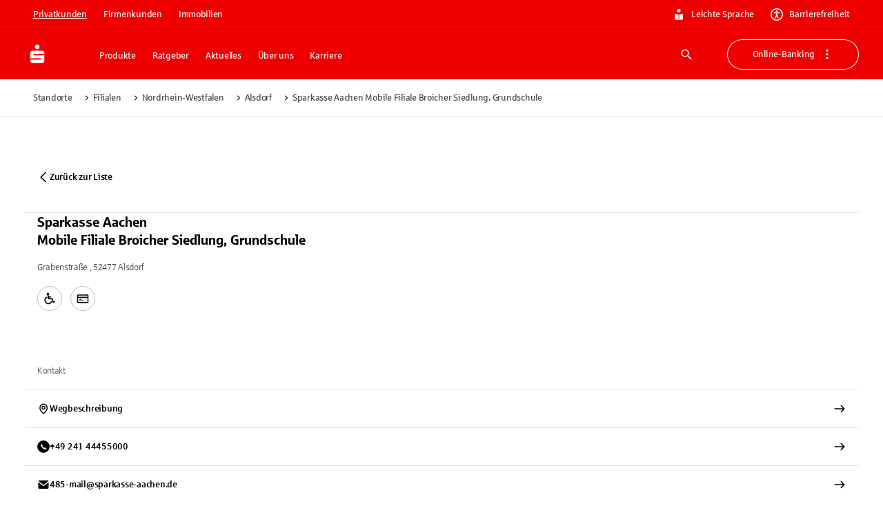

--- FILE ---
content_type: application/javascript; charset=UTF-8
request_url: https://www.sparkasse.de/_next/static/chunks/562.c12e6f368aed2d15.js
body_size: -39
content:
try{let e="undefined"!=typeof window?window:"undefined"!=typeof global?global:"undefined"!=typeof globalThis?globalThis:"undefined"!=typeof self?self:{},a=(new e.Error).stack;a&&(e._sentryDebugIds=e._sentryDebugIds||{},e._sentryDebugIds[a]="0a5a3367-e789-447d-9489-c24c1a7ae38e",e._sentryDebugIdIdentifier="sentry-dbid-0a5a3367-e789-447d-9489-c24c1a7ae38e")}catch(e){}"use strict";(self.webpackChunk_N_E=self.webpackChunk_N_E||[]).push([[562],{562:(e,a,s)=>{s.r(a),s.d(a,{Instagram:()=>t});var d=s(83011),n=s(65149);s(97323);let t=e=>(0,d.jsxs)(n.A,{viewBox:"0 0 24 24",...e,children:[(0,d.jsx)("path",{d:"M16.5 2h-9A5.51 5.51 0 0 0 2 7.499V16.5A5.51 5.51 0 0 0 7.499 22H16.5a5.51 5.51 0 0 0 5.5-5.499V7.5A5.51 5.51 0 0 0 16.501 2H16.5ZM20 16.5a3.5 3.5 0 0 1-3.5 3.5h-9A3.5 3.5 0 0 1 4 16.5v-9A3.5 3.5 0 0 1 7.5 4h9A3.5 3.5 0 0 1 20 7.5v9Z"}),(0,d.jsx)("path",{d:"M16.59 11.29a4.589 4.589 0 0 0-3.855-3.877l-.025-.003a4.37 4.37 0 0 0-1.375.004l.025-.003c-2.233.34-3.925 2.248-3.925 4.55a4.6 4.6 0 0 0 4.563 4.6H12a5.084 5.084 0 0 0 .696-.001h-.016a4.607 4.607 0 0 0 3.877-5.245l.003.025.03-.05Zm-4.17 3.24a2.59 2.59 0 0 1-2.949-2.176l-.002-.014a2.596 2.596 0 0 1 .534-1.936L10 10.41a2.565 2.565 0 0 1 1.697-1h.013a2.223 2.223 0 0 1 .39 0l-.01-.001a2.244 2.244 0 0 1 .39 0h-.01a2.603 2.603 0 0 1 2.206 2.57 2.6 2.6 0 0 1-2.19 2.568l-.016.002-.049-.02ZM17 6.05a1 1 0 1 0 0 2 1 1 0 0 0 0-2Z"})]});t.activeColor="inherit",t.muiName="Instagram"}}]);

--- FILE ---
content_type: application/javascript; charset=UTF-8
request_url: https://www.sparkasse.de/_next/static/chunks/58517.90fe2724e2b8331c.js
body_size: 507
content:
try{let e="undefined"!=typeof window?window:"undefined"!=typeof global?global:"undefined"!=typeof globalThis?globalThis:"undefined"!=typeof self?self:{},t=(new e.Error).stack;t&&(e._sentryDebugIds=e._sentryDebugIds||{},e._sentryDebugIds[t]="6c31ddab-3970-472e-8d7b-7f792463311c",e._sentryDebugIdIdentifier="sentry-dbid-6c31ddab-3970-472e-8d7b-7f792463311c")}catch(e){}"use strict";(self.webpackChunk_N_E=self.webpackChunk_N_E||[]).push([[58517,93211],{58517:(e,t,n)=>{n.r(t),n.d(t,{HeaderBar:()=>a});var o=n(83011),i=n(2996);n(97323);var l=n(93211);let a=({node:e,renderNode:t})=>{let{asPath:n}=(0,i.useRouter)(),a=n?.startsWith("/jobboerse")?"/assets/jobboerse/tenant_header_logo.svg":void 0;return e={baseUrl:n?.startsWith("/jobboerse")?"/jobboerse.html":"/",logoUrl:a,...e},(0,o.jsx)(l.HeaderBar,{node:e,renderNode:t,stickyHeaderBar:!0})}},89051:(e,t,n)=>{n.d(t,{m:()=>o});let o="data-sticky-headerbar-scom"},93211:(e,t,n)=>{n.r(t),n.d(t,{HeaderBar:()=>g});var o=n(83011),i=n(1839),l=n(97323),a=n(32569),s=n(89051),r=n(63808),d=n(9583),u=n(23672),b=n(31651),c=n(38359),h=n(1780);let k=i.DJ.bind(i.Ay)(null,"root","headerBar"),g=({node:e,renderNode:t,customHeaderIconStyle:n,stickyHeaderBar:i})=>{let g=(0,u.CWd)("SparkasseLogo"),{internalHost:y}=(0,d.Fo)(),p=(0,l.useCallback)(async()=>{let e=document.getElementById(h.u),t=i?document.querySelector(`[${s.m}]`).getBoundingClientRect()?.height+h.t:0;window.location.hash=`#${h.u}`,window.scrollTo({top:e.offsetTop-t,behavior:"smooth"}),e.focus({preventScroll:!1})},[i]),m=(0,l.useCallback)(e=>{e.preventDefault(),p()},[p]),f=(0,l.useCallback)(e=>{"Enter"===e.key&&p()},[p]);return(0,o.jsx)(a.H,{id:`${e.__component}.${e.id}`,mobileIcon:(0,o.jsx)(g,{color:"inherit",sx:{fontSize:"inherit"}}),level1Navigation:e.level1Navigation?.items?.length>0?t(e.level1Navigation):null,level2Navigation:e.level2Navigation?.items?.length>0?t(e.level2Navigation):null,accessibilityLinks:e.accessibilityLinks?.items?.length>0?(0,o.jsx)(b.AccessibilityLinks,{menuOpened:!1,node:e.accessibilityLinks,renderNode:t}):null,searchButton:(0,o.jsx)(c.InternIconLink,{node:e.searchButton},e.id),button:e.button?(0,o.jsx)(r.$n,{node:e.button,sx:{boxShadow:"0px 0px 0px 1px white"},renderNode:t,children:e.button.link&&e.button.link[0]?.text||`${e.button.color} Button`}):null,menuButton:(0,o.jsx)(c.InternIconLink,{node:e.menuButton,"aria-expanded":!1},e.id),homeLinkLabel:e.homeLinkLabel||k("homeLinkLabel"),baseUrl:y,baseUrlPath:e.baseUrl||"/",customFlyoutLogoUrl:e.flyoutLogoUrl,customLogoUrl:e.logoUrl,customHeaderIconStyle:n,stickyHeaderBar:i,skipToMainContentTarget:"#inhalt",skipToMainContentOnClick:m,skipToMainContentOnKeyDown:f,skipToMainContentLinkText:k("skipToMainContentLink")})}}}]);

--- FILE ---
content_type: application/javascript; charset=UTF-8
request_url: https://www.sparkasse.de/_next/static/chunks/73279.7babac7fa581237e.js
body_size: 286
content:
try{let e="undefined"!=typeof window?window:"undefined"!=typeof global?global:"undefined"!=typeof globalThis?globalThis:"undefined"!=typeof self?self:{},n=(new e.Error).stack;n&&(e._sentryDebugIds=e._sentryDebugIds||{},e._sentryDebugIds[n]="00ee698c-7bee-4e4b-b564-7f8058c76c83",e._sentryDebugIdIdentifier="sentry-dbid-00ee698c-7bee-4e4b-b564-7f8058c76c83")}catch(e){}"use strict";(self.webpackChunk_N_E=self.webpackChunk_N_E||[]).push([[73279],{73279:(e,n,t)=>{t.r(n),t.d(n,{ContentIntro:()=>_});var i=t(83011),o=t(97323),l=t(57729),d=t(67811),r=t(73896),a=t(93046),c=t(84908),s=t(98150),p=t(94106);let u=({node:e,renderNode:n})=>{let{singleProps:t}=(0,p._)(e.link&&e.link[0]),l=(0,o.useMemo)(()=>{let t=e.summary||e.intro;return t?n({__component:"intern.text",id:e.id?`${e.__component}.${e.id}.text`:void 0,text:t,component:"div",variant:e.typographyVariant}):null},[e,n]),d=(0,o.useMemo)(()=>{let t=e.text?.trim();return t?n({__component:"intern.headline-richtext",id:e.id?`${e.__component}.${e.id}.text`:void 0,innerPadding:"horizontal",text:t,component:e.component,variant:"h3"}):null},[e.__component,e.component,e.id,e.text,n]);return(0,i.jsxs)(r.A,{rowGap:c.DEFAULT_MARGIN_NORMAL,children:[(0,i.jsxs)(r.A,{direction:"row",alignItems:"flex-start",justifyContent:"space-between",flexWrap:"wrap","data-testid":`${e.__component}.${e.id}.stack`,columnGap:c.DEFAULT_MARGIN_TEXT,rowGap:5,children:[e.textIcon?(0,i.jsx)(a.A,{"data-testid":`${e.__component}.${e.id}.icon`,position:"relative",children:n(e.textIcon)}):null,d?(0,i.jsx)(a.A,{"data-testid":`${e.__component}.${e.id}.headline`,position:"relative",flex:"1",children:d}):null,e.link&&e.link.length?(0,i.jsxs)(s.Typography,{component:"div",variant:"button",display:"flex",marginLeft:"auto",alignItems:"center",fontWeight:"bold","data-testid":`${e.__component}.${e.id}.link`,...t,children:[e.link[0].text,e.linkIcon?(0,i.jsxs)(i.Fragment,{children:[(0,i.jsx)(a.A,{mx:{xs:2,lg:4}}),n(e.linkIcon)]}):null]}):null]}),l?(0,i.jsx)(a.A,{"data-testid":`${e.__component}.${e.id}.text`,children:l}):null]})},_=({node:e,...n})=>{let t=(0,o.useCallback)(n=>{(({id:e,headline:n,linkType:t,linkText:i,linkHref:o,onTrack:d})=>{(0,l.u)("event.intro",{id:e,headline:n,linkType:t,linkText:i,linkHref:o},{callback:d,once:!1})})({id:e.id,headline:e.text,...n})},[e.id,e.text]);return(0,i.jsx)(d.f.Provider,{value:{trackLink:t},children:(0,i.jsx)(u,{node:e,...n})})}}}]);

--- FILE ---
content_type: application/javascript; charset=UTF-8
request_url: https://www.sparkasse.de/_next/static/chunks/32490.a24051df461aa695.js
body_size: -16
content:
try{let e="undefined"!=typeof window?window:"undefined"!=typeof global?global:"undefined"!=typeof globalThis?globalThis:"undefined"!=typeof self?self:{},a=(new e.Error).stack;a&&(e._sentryDebugIds=e._sentryDebugIds||{},e._sentryDebugIds[a]="8a8be500-a3a0-4766-810c-396478a71996",e._sentryDebugIdIdentifier="sentry-dbid-8a8be500-a3a0-4766-810c-396478a71996")}catch(e){}"use strict";(self.webpackChunk_N_E=self.webpackChunk_N_E||[]).push([[32490],{15819:(e,a,n)=>{n.d(a,{z:()=>l});var d=n(83011),r=n(43587),t=n(41170),i=n(93046),s=n(97323),o=n(20422);let l=({children:e,mode:a,disableContainer:n=!1,...l})=>{let{createLightTheme:p,createDarkTheme:c,mode:g}=(0,o.d)(),u=(0,r.A)(),b=(0,s.useMemo)(()=>"dark"===a&&c?c():"light"===a&&p?p():"system"===a&&"dark"===g&&c?c():"system"===a&&"light"===g&&p?p():u,[a,g,c,p,u]),h=(e=>({container:{borderRadius:e.spacing(3),backgroundColor:e.palette.background.paper,color:e.palette.text.primary,paddingTop:e.spacing(8),paddingX:e.spacing(5),paddingBottom:e.spacing(9),[e.breakpoints.up("lg")]:{paddingTop:e.spacing(10),paddingX:e.spacing(9),paddingBottom:e.spacing(12),borderRadius:e.spacing(4)}}}))(b);return n?(0,d.jsx)(t.A,{theme:b,children:e}):(0,d.jsx)(t.A,{theme:b,children:(0,d.jsx)(i.A,{sx:h.container,...l,children:e})})}},32490:(e,a,n)=>{n.r(a),n.d(a,{Footer:()=>s});var d=n(83011),r=n(43587);n(97323);var t=n(32654),i=n(15819);let s=({children:e,...a})=>{let n=(0,r.A)();return(0,d.jsx)(t.a,{disableGutters:!0,component:"footer",...a,sx:{backgroundColor:n.palette.background.primary.initial},children:(0,d.jsx)(i.z,{disableContainer:!0,mode:"dark",children:e})})}}}]);